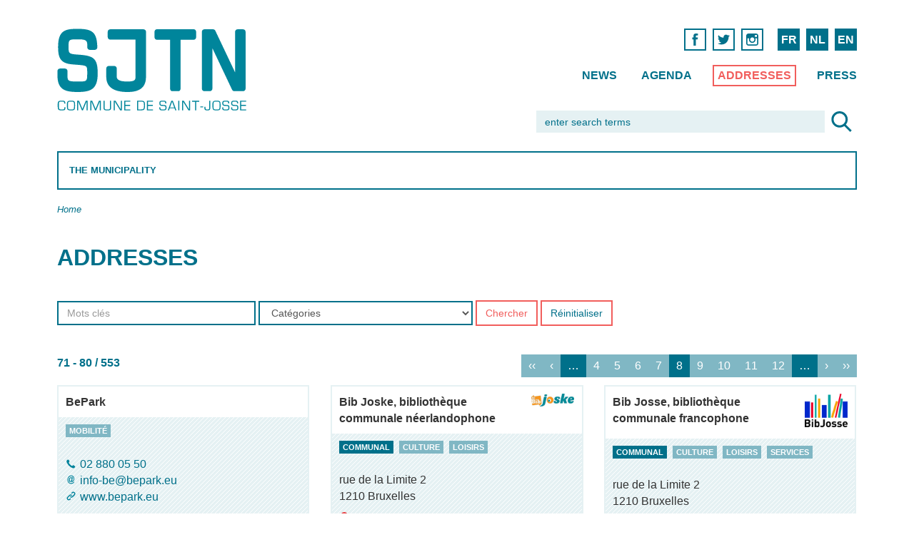

--- FILE ---
content_type: text/html; charset=utf-8
request_url: https://sjtn.brussels/en/addresses?page=7
body_size: 10500
content:
<!DOCTYPE html>
<!--[if lt IE 7]>      <html class="ie6 lt-ie9 lt-ie8 lt-ie7 no-js"  lang="en" dir="ltr"> <![endif]-->
<!--[if IE 7]>         <html class="ie7 lt-ie9 lt-ie8 no-js"  lang="en" dir="ltr"> <![endif]-->
<!--[if IE 8]>         <html class="ie8 lt-ie9 no-js"  lang="en" dir="ltr"> <![endif]-->
<!--[if IE 9]>         <html class="ie9 no-js"  lang="en" dir="ltr"> <![endif]-->
<!--[if gt IE 9]><!--> <html class="no-js"  lang="en" dir="ltr" prefix=""> <!--<![endif]-->
  <head>
    <meta http-equiv="Content-Type" content="text/html; charset=utf-8" />
<meta name="Generator" content="Drupal 7 (http://drupal.org)" />
<link rel="shortcut icon" href="https://sjtn.brussels/sites/default/files/favicon_0.png" type="image/png" />
    <title>Addresses | Saint-Josse-ten-Node</title>
    <meta name="HandheldFriendly" content="true">
    <meta name="MobileOptimized" content="width">
    <meta name="viewport" content="width=device-width, initial-scale=1">
    <meta http-equiv="cleartype" content="on">
    <meta http-equiv="X-UA-Compatible" content="IE=edge,chrome=1">
    <style type="text/css">
@import url("/sites/all/themes/gesso/css/styles.css?ntowfehe2q8");

img.olTileImage {max-width:none;}
</style>
	<link href='https://api.mapbox.com/mapbox.js/v2.3.0/mapbox.css' rel='stylesheet' />
    <script type="text/javascript" src="https://sjtn.brussels/misc/jquery.js?v=1.4.4"></script>
<script type="text/javascript" src="https://sjtn.brussels/misc/jquery-extend-3.4.0.js?v=1.4.4"></script>
<script type="text/javascript" src="https://sjtn.brussels/misc/jquery-html-prefilter-3.5.0-backport.js?v=1.4.4"></script>
<script type="text/javascript" src="https://sjtn.brussels/misc/jquery.once.js?v=1.2"></script>
<script type="text/javascript" src="https://sjtn.brussels/misc/drupal.js?t3p93k"></script>
<script type="text/javascript" src="https://sjtn.brussels/misc/form-single-submit.js?v=7.100"></script>
<script type="text/javascript" src="https://sjtn.brussels/sites/all/modules/entityreference/js/entityreference.js?t3p93k"></script>
<script type="text/javascript" src="https://sjtn.brussels/sites/all/modules/better_exposed_filters/better_exposed_filters.js?t3p93k"></script>
<script type="text/javascript" src="https://sjtn.brussels/sites/all/modules/google_analytics/googleanalytics.js?t3p93k"></script>
<script type="text/javascript" src="https://www.googletagmanager.com/gtag/js?id=G-0S61NYNKGW"></script>
<script type="text/javascript">
<!--//--><![CDATA[//><!--
window.dataLayer = window.dataLayer || [];function gtag(){dataLayer.push(arguments)};gtag("js", new Date());gtag("set", "developer_id.dMDhkMT", true);gtag("config", "G-0S61NYNKGW", {"groups":"default","anonymize_ip":true});
//--><!]]>
</script>
<script type="text/javascript">
<!--//--><![CDATA[//><!--
jQuery.extend(Drupal.settings, {"basePath":"\/","pathPrefix":"en\/","setHasJsCookie":0,"ajaxPageState":{"theme":"gesso","theme_token":"iqb8I5Ewznrwnrvz8XB7NXli1Izo3Ock1s_vmbcKxeg","js":{"sites\/all\/modules\/browserclass\/js\/browserclass.js":1,"misc\/jquery.js":1,"misc\/jquery-extend-3.4.0.js":1,"misc\/jquery-html-prefilter-3.5.0-backport.js":1,"misc\/jquery.once.js":1,"misc\/drupal.js":1,"misc\/form-single-submit.js":1,"sites\/all\/modules\/entityreference\/js\/entityreference.js":1,"sites\/all\/modules\/better_exposed_filters\/better_exposed_filters.js":1,"sites\/all\/modules\/google_analytics\/googleanalytics.js":1,"https:\/\/www.googletagmanager.com\/gtag\/js?id=G-0S61NYNKGW":1,"0":1},"css":{"modules\/system\/system.base.css":1,"modules\/system\/system.menus.css":1,"modules\/system\/system.messages.css":1,"modules\/system\/system.theme.css":1,"modules\/field\/theme\/field.css":1,"modules\/node\/node.css":1,"modules\/search\/search.css":1,"modules\/user\/user.css":1,"sites\/all\/modules\/views\/css\/views.css":1,"sites\/all\/modules\/ctools\/css\/ctools.css":1,"modules\/locale\/locale.css":1,"sites\/all\/modules\/vefl\/css\/vefl-layouts.css":1,"sites\/all\/modules\/node_embed\/plugins\/node_embed\/node_embed.css":1,"sites\/all\/themes\/gesso\/css\/styles.css":1,"sites\/all\/themes\/gesso\/css\/no-mq.css":1}},"better_exposed_filters":{"datepicker":false,"slider":false,"settings":[],"autosubmit":false,"views":{"gestion_adresses":{"displays":{"page_7":{"filters":{"motcle":{"required":false},"tags":{"required":false}}}}}}},"urlIsAjaxTrusted":{"\/en\/addresses":true,"\/en\/addresses?page=7":true},"googleanalytics":{"account":["G-0S61NYNKGW"],"trackOutbound":1,"trackMailto":1,"trackDownload":1,"trackDownloadExtensions":"7z|aac|arc|arj|asf|asx|avi|bin|csv|doc(x|m)?|dot(x|m)?|exe|flv|gif|gz|gzip|hqx|jar|jpe?g|js|mp(2|3|4|e?g)|mov(ie)?|msi|msp|pdf|phps|png|ppt(x|m)?|pot(x|m)?|pps(x|m)?|ppam|sld(x|m)?|thmx|qtm?|ra(m|r)?|sea|sit|tar|tgz|torrent|txt|wav|wma|wmv|wpd|xls(x|m|b)?|xlt(x|m)|xlam|xml|z|zip"}});
//--><!]]>
</script>
	
	
  </head>
  <body class="body not-front not-logged-in page-addresses i18n-en path-addresses section-addresses page-views">
  <div class="cd-overlay"></div>
	<div class="page page-index-article container-fluid" id="page">
	
	
	
	
	
  
    <!--<div class="skiplinks">
      <a href="#main" class="skiplinks__link element-focusable">Skip to main content</a>
    </div>-->
        <!-- Begin .header -->
	<a href="javascript:" id="return-to-top" class="icon icon-arrow-up"></a>
	<header class="main-header cd-main-header" role="banner">
	  <div class="row">
	    <div class="col-md-3">
    	<a href="/en" class="main-logo">Saint-Josse-ten-Noode</a>	    </div>
	    <div class="col-md-9 col-sm-12  col-xs-5">
	        <div class="top-nav-container">

		  
		  
								  
  <div id="block-locale-language-content" class="block block-locale block--locale-language block--locale block--locale-language-content">

    
  <div class="content" class="block__content">
    <ul class="language-switcher-locale-url nav"><li class="fr nav__item nav__item--fr nav__item--first first"><a href="/fr/adresses" class="language-link nav__link" xml:lang="fr">FR</a></li>
<li class="nl nav__item nav__item--nl"><a href="/nl/adresboek" class="language-link nav__link" xml:lang="nl">NL</a></li>
<li class="en nav__item nav__item--en nav__item--last last"><a href="/en/addresses" class="language-link nav__link is-active active active" xml:lang="en">EN</a></li>
</ul>  </div>
</div>
<div id="block-block-2" class="block block-block block--block block--block-2">

    
  <div class="content" class="block__content">
     <nav class="social-links hide-medium hide-small">
            <ul>
              
              <li>
                <a href="https://www.facebook.com/sjtnbrussels" target=_blank><span class="icon icon-facebook">Facebook</span></a>      
              </li>
<li>
                <a href="https://twitter.com/sjtnbrussels" target=_blank><span class="icon icon-twitter">Twitter</span></a>      
              </li>
              <li>
                <a href="https://www.instagram.com/sjtnbrussels/" target=_blank><span class="icon icon-instagram">Instagram</span></a>      
              </li>        
            </ul>
</nav>  </div>
</div>
<div id="block-menu-block-7" class="block block-menu-block secondary-nav hide-small block--menu-block block--menu-block-7">

    
  <div class="content" class="block__content">
    <nav class='secondary-nav'>
<ul id="" class="nav-list nav nav--menu-top-menu nav--menu-block-7 has-parent-mlid-0 is-level-1 has-depth-0">
  <li class="nav__item first leaf menu-mlid-2984 nav__item--first nav__item--first"><a href="/en/news" title="" class="nav__link">News</a></li>
<li class="nav__item leaf menu-mlid-2188"><a href="/en/agenda" title="" class="nav__link">Agenda</a></li>
<li class="nav__item leaf active-trail active menu-mlid-2985 is-active-trail is-active-trail is-active"><a href="/en/addresses" title="" class="nav__link active-trail is-active-trail is-active-trail active">Addresses</a></li>
<li class="nav__item last leaf menu-mlid-2986 nav__item--last nav__item--last"><a href="/en/press" title="" class="nav__link">Press</a></li>
</ul>
</nav>
  </div>
</div>
  
							</div>
		</div>
	  
	  <div class="col-md-5 col-md-offset-7 col-sm-12 col-xs-7">
	    
		
							  
  <div id="block-search-form" class="block block-search block--search block--search-form">

    
  <div class="content" class="block__content">
    <form class="search-form" action="/en/addresses?page=7" method="post" id="search-block-form" accept-charset="UTF-8"><div class="container-inline">
      <h2 class="element-invisible">Search form</h2>
    <div class="form-item form-item--textfield form-type-textfield form-item--search-block-form form-item-search-block-form">
  <label class="form-item__label element-invisible" for="edit-search-block-form--2">Search </label>
 <input title="Enter the terms you wish to search for." placeholder="enter search terms" class="form-control form-text" type="text" autocapitalize="off" autocorrect="off" id="edit-search-block-form--2" name="search_block_form" value="" size="15" maxlength="128">
</div>
<div class="form-actions form-wrapper" id="edit-actions"><input type="image" id="edit-submit" name="submit" src="/_integration/assets/images/ico-loupe.svg" class="button button--image form-submit"></div><input type="hidden" name="form_build_id" value="form-huDPBVC389cmGH1zGGJUEivtq0uqEF3oQPNJDy98ay8" />
<input type="hidden" name="form_id" value="search_block_form" />
</div>
</form>  </div>
</div>
  
				    
	</div>
	  </div>
	  <div class="row">
	    <div class="col-md-12 primary-nav-container">
           <ul class="cd-header-buttons">
	        <li><a class="cd-nav-trigger" href="#cd-primary-nav">Menu<span></span></a></li>
	      </ul> <!-- End .cd-header-buttons -->
	  
					  
  <div id="block-menu-block-8" class="block block-menu-block block--menu-block block--menu-block-8">

    
  <div class="content" class="block__content">
    <nav class='primary-nav cd-nav'>
<ul id="cd-primary-nav" class="cd-primary-nav is-fixed nav nav--menu-main-menu-en nav--menu-block-8 has-parent-mlid-0 is-level-1 has-depth-2">
  <li class="nav__item first last expanded menu-mlid-2633 is-expanded nav__item--first nav__item--last is-expanded nav__item--first nav__item--last has-children has-subnav"><a href="/en/municipality" class="nav__link">The Municipality</a><ul class="nav nav--subnav is-hidden"><li class="nav__item first leaf menu-mlid-2962 nav__item--first nav__item--first"><a href="/en/municipality/electronic-counter" class="nav__link">Electronic counter</a></li>
<li class="nav__item leaf has-children menu-mlid-2968"><a href="/en/municipality/mobility-works" class="nav__link">Mobility &amp; Works</a></li>
<li class="nav__item leaf has-children menu-mlid-2972"><a href="/en/municipality/social-cohesion-solidarity" class="nav__link">Social cohesion &amp; Solidarity</a></li>
<li class="nav__item leaf menu-mlid-2975"><a href="/en/municipality/contact" class="nav__link">Contact</a></li>
<li class="nav__item last leaf menu-mlid-4717 nav__item--last nav__item--last"><a href="/en/municipality/my-file" class="nav__link">My FILE</a></li>
</ul></li>
</ul>
</nav>
  </div>
</div>
  
<!--end .primary-nav-->	
			  </div>
	  

	  
	  </div>
	</header>
	<!-- End .header -->





<div role="main" id="" class="cd-main-content">
	
				<section class='row'>
		<div class="col-sm-12">
			<ul class="breadcrumb breadcrumb__list"><li class="breadcrumb__item"><a href="/en">Home</a></li></ul>		

			
		</div>
		</section>
				
      
  <div id="block-views-exp-gestion-adresses-page-7" class="block block-views toolbar block--views block--views--exp-gestion-adresses-page-7">

    <h2 class="block__title">Addresses</h2>
  
  <div class="content" class="block__content">
    <form class="filters form-inline form-controls" action="/en/addresses" method="get" id="views-exposed-form-gestion-adresses-page-7" accept-charset="UTF-8">  <div class="views-exposed-form vefl-layout vefl-onecol">
    <div class="views-exposed-widgets clearfix">
              <div class="vefl-region vefl-region-middle">
          			<div class='form-group'>  
			
<div id="edit-motcle-wrapper" class="views-exposed-widget views-widget-edit-motcle">
    
  <div class="views-widget">    <div class="form-item form-item--textfield form-type-textfield form-item--motcle form-item-motcle">
 <input placeholder="Mots clés" type="text" autocapitalize="off" autocorrect="off" id="edit-motcle" name="motcle" value="" size="30" maxlength="128" class="form-text">
</div>
  </div>
  </div>
			</div>
          			<div class='form-group'>  
			
<div id="edit-tags-wrapper" class="views-exposed-widget views-widget-edit-tags">
    
  <div class="views-widget">    <div class="form-item form-item--select form-type-select form-item--tags form-item-tags">
 <select id="edit-tags" name="tags" class="form-select"><option value="All" selected="selected">Catégories</option><option value="506">associations</option><option value="502">collège</option><option value="498">commerces</option><option value="475">communal</option><option value="504">conseil</option><option value="505">cpas</option><option value="514">crèches</option><option value="507">cultes</option><option value="476">culture</option><option value="519">docteurs</option><option value="479">ecoles</option><option value="486">emploi</option><option value="478">enseignement</option><option value="483">environnement</option><option value="499">europe</option><option value="515">femme</option><option value="487">finances</option><option value="509">formation</option><option value="497">histoire</option><option value="489">hygiène</option><option value="521">hôtels</option><option value="491">jeunesse</option><option value="494">logement</option><option value="477">loisirs</option><option value="485">mobilité</option><option value="605">parcs</option><option value="496">petite enfance</option><option value="517">pharmacies</option><option value="503">police</option><option value="480">politique</option><option value="488">population</option><option value="481">presse</option><option value="484">propreté</option><option value="495">quartier</option><option value="597">régional</option><option value="520">salle</option><option value="510">santé</option><option value="508">seniors</option><option value="474">services</option><option value="482">social</option><option value="513">solidarité</option><option value="492">sport</option><option value="493">sécurité</option><option value="501">tourisme</option><option value="500">travaux</option><option value="490">urbanisme</option><option value="512">urgences</option></select>
</div>
  </div>
  </div>
			</div>
          			<div class='form-group'>  
			
<div id="button-wrapper" class="views-exposed-widget views-widget-button views-submit-button">
    
      <button type="submit" id="edit-submit-gestion-adresses" name="op" value="Chercher" class="button button--submit form-submit btn btn-rouge">Chercher</button>  
  </div>
			</div>
          			<div class='form-group'>  
			
<div id="reset-button-wrapper" class="views-exposed-widget views-widget-reset-button views-reset-button">
    
      <button type="submit" id="edit-reset" name="op" value="Réinitialiser" class="button button--reset form-submit btn btn-bleu">Réinitialiser</button>  
  </div>
			</div>
                  </div>
          </div>
  </div>
</form>  </div>
</div>
<section class='row'>
<div class="col-sm-12 view view--gestion-adresses view--id-gestion_adresses view--display-id-page_7 view--dom-id-f00de506bb5a4ab98e7f82d0622970c4 view-gestion-adresses view-id-gestion_adresses view-display-id-page_7 view-dom-id-f00de506bb5a4ab98e7f82d0622970c4">
  
  
    
  
  
  <section class='row'>
      <div class="view__header col-sm-4">
      <h3 class='total-results'>71 - 80 / 553</h3>    </div>
  



   
   <div class='pagination top col-sm-8'>
	    <nav role="navigation"><h2 class="element-invisible">Pages</h2><ul class="pager"><li class="pager__item pager__item--first"><a class="pager__link" href="/en/addresses"><span class="element-invisible"></span>«</a></li>
<li class="pager__item pager__item--previous"><a class="pager__link" href="/en/addresses?page=6"><span class="element-invisible"></span>‹</a></li>
<li class="pager__item pager__item--ellipsis" role="presentation">…</li>
<li class="pager__item"><a class="pager__link" href="/en/addresses?page=3"><span class="element-invisible">Page </span>4</a></li>
<li class="pager__item"><a class="pager__link" href="/en/addresses?page=4"><span class="element-invisible">Page </span>5</a></li>
<li class="pager__item"><a class="pager__link" href="/en/addresses?page=5"><span class="element-invisible">Page </span>6</a></li>
<li class="pager__item"><a class="pager__link" href="/en/addresses?page=6"><span class="element-invisible">Page </span>7</a></li>
<li class="pager__item pager__item--current"><span class="element-invisible">Currently on page </span>8</li>
<li class="pager__item"><a class="pager__link" href="/en/addresses?page=8"><span class="element-invisible">Page </span>9</a></li>
<li class="pager__item"><a class="pager__link" href="/en/addresses?page=9"><span class="element-invisible">Page </span>10</a></li>
<li class="pager__item"><a class="pager__link" href="/en/addresses?page=10"><span class="element-invisible">Page </span>11</a></li>
<li class="pager__item"><a class="pager__link" href="/en/addresses?page=11"><span class="element-invisible">Page </span>12</a></li>
<li class="pager__item pager__item--ellipsis" role="presentation">…</li>
<li class="pager__item pager__item--next"><a class="pager__link" href="/en/addresses?page=8"><span class="element-invisible"></span>›</a></li>
<li class="pager__item pager__item--last"><a class="pager__link" href="/en/addresses?page=55"><span class="element-invisible"></span>»</a></li>
</ul></nav>    </div>
</section>
  		<section class="row masonry grid-vcards">
			<div class="col-spacer col-sm-4"></div> 
    

  <div class="item col-sm-4">        	<!-- debut ds-adresses-node-adresses-full.tpl.php -->
    <div class="block-regular vcard block-vcard">
	
		<header>
			
			<h4>BePark</h4>		</header>
		<main>
			<ul class="tags"><li class="label label-default" ><a href="/en/adresses/mobilite">mobilité</a></li></ul> 
			<address class='row'>
				<div class='col-sm-12'>
					 
				</div>
		<div class='col-sm-12 urls'>
		<div class="tel"><i class="field__label field__label--inline label-inline icon icon-phone">&amp;nbsp;</i><a href="tel:028800550">02 880 05 50</a></div><div class="email"><a href="mailto:info-be@bepark.eu">info-be@bepark.eu</a></div><div><a href="http://www.bepark.eu" target="_blank" class="url fn n">www.bepark.eu</a></div>	
			</div>
				
			</address>
			<div class="more-content"><a href="#" class="icon icon-more more-link"></a><main><div class="descrition"><p>Trouvez le parking le plus proche de vous, louez-le et garez-vous !</p>
</div></main></div>			
		</main>
     
	</div>  
	<!-- fin ds-adresses-node-adresses-full.tpl.php -->
      </div>

  <div class="item col-sm-4">        	<!-- debut ds-adresses-node-adresses-full.tpl.php -->
    <div class="block-regular vcard block-vcard">
	
		<header>
			
			<h4>Bib Joske, bibliothèque communale néerlandophone</h4><div class="logo"><img src='https://sjtn.brussels/sites/default/files/styles/logo/public/logos/bib-joske-3.jpg?itok=WbXTRJQJ' alt='Bib Joske, bibliothèque communale néerlandophone' class='parti'></div>		</header>
		<main>
			<ul class="tags"><li class="label label-default" ><a href="/en/adresses/communal">communal</a></li><li class="label label-default" ><a href="/en/adresses/culture">culture</a></li><li class="label label-default" ><a href="/en/adresses/loisirs">loisirs</a></li></ul> 
			<address class='row'>
				<div class='col-sm-12'>
					<div class='adr'>
<div class='street-address'>rue de la Limite 2</div>
<span class='postal-code'>1210</span>
<span class='locality'>Bruxelles</span>
</div>
<div class='maplink'>
<a href='#' class='gotomap' latitude='50.852436' longitude='4.370077'><span class='icon icon-map-pointer'></span>See map</a>
</div> 
				</div>
		<div class='col-sm-12 urls'>
		<div class="tel"><i class="field__label field__label--inline label-inline icon icon-phone">&amp;nbsp;</i><a href="tel:022010097">02 201 00 97</a></div><div class="email"><a href="mailto:bibliotheek@sjtn.brussels">bibliotheek@sjtn.brussels</a></div><div><a href="https://sint-joost-ten-node.bibliotheek.be/" target="_blank" class="url fn n">sint-joost-ten-node.bibliotheek.be</a></div>	
			</div>
				
			</address>
						
		</main>
     
	</div>  
	<!-- fin ds-adresses-node-adresses-full.tpl.php -->
      </div>

  <div class="item col-sm-4">        	<!-- debut ds-adresses-node-adresses-full.tpl.php -->
    <div class="block-regular vcard block-vcard">
	
		<header>
			
			<h4>Bib Josse, bibliothèque communale francophone</h4><div class="logo"><img src='https://sjtn.brussels/sites/default/files/styles/logo/public/logos/2021-logo_biblio.jpg?itok=iSNpoWuy' alt='Bib Josse, bibliothèque communale francophone' class='parti'></div>		</header>
		<main>
			<ul class="tags"><li class="label label-default" ><a href="/en/adresses/communal">communal</a></li><li class="label label-default" ><a href="/en/adresses/culture">culture</a></li><li class="label label-default" ><a href="/en/adresses/loisirs">loisirs</a></li><li class="label label-default" ><a href="/en/adresses/services">services</a></li></ul> 
			<address class='row'>
				<div class='col-sm-12'>
					<div class='adr'>
<div class='street-address'>rue de la Limite 2</div>
<span class='postal-code'>1210</span>
<span class='locality'>Bruxelles</span>
</div>
<div class='maplink'>
<a href='#' class='gotomap' latitude='50.852436' longitude='4.370077'><span class='icon icon-map-pointer'></span>See map</a>
</div><h5>Responsable</h5><h6>Filippo Virgilio</h6> 
				</div>
		<div class='col-sm-12 urls'>
		<div class="tel"><i class="field__label field__label--inline label-inline icon icon-phone">&amp;nbsp;</i><a href="tel:022188242">02 218 82 42</a></div><div class="email"><a href="mailto:bibliotheque@sjtn.brussels">bibliotheque@sjtn.brussels</a></div><div><a href="https://bibliothequedesaintjosse.com" target="_blank" class="url fn n">bibliothequedesaintjosse.com</a></div>	
			</div>
				
			</address>
			<div class="more-content"><a href="#" class="icon icon-more more-link"></a><main><div class="descrition"><br />
</div></main></div>			
		</main>
     
	</div>  
	<!-- fin ds-adresses-node-adresses-full.tpl.php -->
      </div>

  <div class="item col-sm-4">        	<!-- debut ds-adresses-node-adresses-full.tpl.php -->
    <div class="block-regular vcard block-vcard">
	
		<header>
			
			<h4>Blauwens JC, vétérinaire</h4>		</header>
		<main>
			<ul class="tags"><li class="label label-default" ><a href="/en/adresses/docteurs">docteurs</a></li><li class="label label-default" ><a href="/en/adresses/sante">santé</a></li></ul> 
			<address class='row'>
				<div class='col-sm-12'>
					<div class='adr'>
<div class='street-address'>Rue des Deux Eglises 110 </div>
<span class='postal-code'>1210</span>
<span class='locality'>Bruxelles</span>
</div>
<div class='maplink'>
<a href='#' class='gotomap' latitude='50.848720' longitude='4.373789'><span class='icon icon-map-pointer'></span>See map</a>
</div> 
				</div>
		<div class='col-sm-12 urls'>
		<div class="tel"><i class="field__label field__label--inline label-inline icon icon-phone">&amp;nbsp;</i><a href="tel:022307469">02 230 74 69 </a></div>	
			</div>
				
			</address>
						
		</main>
     
	</div>  
	<!-- fin ds-adresses-node-adresses-full.tpl.php -->
      </div>

  <div class="item col-sm-4">        	<!-- debut ds-adresses-node-adresses-full.tpl.php -->
    <div class="block-regular vcard block-vcard">
	
		<header>
			
			<h4>Brede school</h4><div class="logo"><img src='https://sjtn.brussels/sites/default/files/styles/logo/public/logos/brede-school_0.jpg?itok=EFc8hGJq' alt='Brede school' class='parti'></div>		</header>
		<main>
			<ul class="tags"><li class="label label-default" ><a href="/en/adresses/communal">communal</a></li><li class="label label-default" ><a href="/en/adresses/ecoles">ecoles</a></li><li class="label label-default" ><a href="/en/adresses/enseignement">enseignement</a></li></ul> 
			<address class='row'>
				<div class='col-sm-12'>
					<div class='adr'>
<div class='street-address'>rue de la Limite 67</div>
<span class='postal-code'>1210</span>
<span class='locality'>Bruxelles</span>
</div>
<div class='maplink'>
<a href='#' class='gotomap' latitude='50.854998' longitude='4.371368'><span class='icon icon-map-pointer'></span>See map</a>
</div> 
				</div>
		
		<div class='col-sm-12 urls'>
			</div>
				
			</address>
						
		</main>
     
	</div>  
	<!-- fin ds-adresses-node-adresses-full.tpl.php -->
      </div>

  <div class="item col-sm-4">        	<!-- debut ds-adresses-node-adresses-full.tpl.php -->
    <div class="block-regular vcard block-vcard">
	
		<header>
			
			<h4>Brocoli Théâtre </h4>		</header>
		<main>
			<ul class="tags"><li class="label label-default" ><a href="/en/adresses/culture">culture</a></li><li class="label label-default" ><a href="/en/adresses/loisirs">loisirs</a></li><li class="label label-default" ><a href="/en/adresses/associations">associations</a></li></ul> 
			<address class='row'>
				<div class='col-sm-12'>
					<div class='adr'>
<div class='street-address'>rue de la Charité 37/33</div>
<span class='postal-code'>1210</span>
<span class='locality'>Bruxelles</span>
</div>
<div class='maplink'>
<a href='#' class='gotomap' latitude='50.847745' longitude='4.370622'><span class='icon icon-map-pointer'></span>See map</a>
</div> 
				</div>
		<div class='col-sm-12 urls'>
		<div class="tel"><i class="field__label field__label--inline label-inline icon icon-phone">&amp;nbsp;</i><a href="tel:025393687">02 539 36 87</a></div><div class="email"><a href="mailto:brocoli@skynet.be">brocoli@skynet.be</a></div><div><a href="http://www.brocolitheatre.be" target="_blank" class="url fn n">www.brocolitheatre.be</a></div>	
			</div>
				
			</address>
						
		</main>
     
	</div>  
	<!-- fin ds-adresses-node-adresses-full.tpl.php -->
      </div>

  <div class="item col-sm-4">        	<!-- debut ds-adresses-node-adresses-full.tpl.php -->
    <div class="block-regular vcard block-vcard">
	
		<header>
			
			<h4>Brussels Oral implant center</h4>		</header>
		<main>
			<ul class="tags"><li class="label label-default" ><a href="/en/adresses/docteurs">docteurs</a></li><li class="label label-default" ><a href="/en/adresses/sante">santé</a></li></ul> 
			<address class='row'>
				<div class='col-sm-12'>
					<div class='adr'>
<div class='street-address'>chaussée de Haecht 61</div>
<span class='postal-code'>1210</span>
<span class='locality'>Bruxelles</span>
</div>
<div class='maplink'>
<a href='#' class='gotomap' latitude='50.856412' longitude='4.368880'><span class='icon icon-map-pointer'></span>See map</a>
</div> 
				</div>
		<div class='col-sm-12 urls'>
		<div class="tel"><i class="field__label field__label--inline label-inline icon icon-phone">&amp;nbsp;</i><a href="tel:028910610">02 891 06 10</a></div>	
			</div>
				
			</address>
			<div class="more-content"><a href="#" class="icon icon-more more-link"></a><main><div class="descrition"><p>Dentistes</p>
</div></main></div>			
		</main>
     
	</div>  
	<!-- fin ds-adresses-node-adresses-full.tpl.php -->
      </div>

  <div class="item col-sm-4">        	<!-- debut ds-adresses-node-adresses-full.tpl.php -->
    <div class="block-regular vcard block-vcard">
	
		<header>
			
			<h4>Bruxelles Formation</h4>		</header>
		<main>
			<ul class="tags"><li class="label label-default" ><a href="/en/adresses/emploi">emploi</a></li><li class="label label-default" ><a href="/en/adresses/formation">formation</a></li></ul> 
			<address class='row'>
				<div class='col-sm-12'>
					<div class='adr'>
<div class='street-address'>avenue de l'Astronomie 14</div>
<span class='postal-code'>1210</span>
<span class='locality'>Bruxelles</span>
</div>
<div class='maplink'>
<a href='#' class='gotomap' latitude='0.000000' longitude='0.000000'><span class='icon icon-map-pointer'></span>See map</a>
</div> 
				</div>
		<div class='col-sm-12 urls'>
		<div class="tel"><i class="field__label field__label--inline label-inline icon icon-phone">&amp;nbsp;</i><a href="tel:080055566">0800 555 66</a></div><div><a href="http://www.bruxellesformation.brussels" target="_blank" class="url fn n">www.bruxellesformation.brussels</a></div>	
			</div>
				
			</address>
						
		</main>
     
	</div>  
	<!-- fin ds-adresses-node-adresses-full.tpl.php -->
      </div>

  <div class="item col-sm-4">        	<!-- debut ds-adresses-node-adresses-full.tpl.php -->
    <div class="block-regular vcard block-vcard">
	
		<header>
			
			<h4>Bruxelles Mobilité</h4>		</header>
		<main>
			<ul class="tags"><li class="label label-default" ><a href="/en/adresses/mobilite">mobilité</a></li><li class="label label-default" ><a href="/en/adresses/regional">régional</a></li></ul> 
			<address class='row'>
				<div class='col-sm-12'>
					 
				</div>
		<div class='col-sm-12 urls'>
		<div class="tel"><i class="field__label field__label--inline label-inline icon icon-phone">&amp;nbsp;</i><a href="tel:080094001">0800 94 001</a></div><div class="email"><a href="mailto:mobilite@sprb.brussels">mobilite@sprb.brussels</a></div><div><a href="https://mobilite-mobiliteit.brussels/fr" target="_blank" class="url fn n">mobilite-mobiliteit.brussels</a></div>	
			</div>
				
			</address>
			<div class="more-content"><a href="#" class="icon icon-more more-link"></a><main><div class="descrition"><br />
</div></main></div>			
		</main>
     
	</div>  
	<!-- fin ds-adresses-node-adresses-full.tpl.php -->
      </div>

  <div class="item col-sm-4">        	<!-- debut ds-adresses-node-adresses-full.tpl.php -->
    <div class="block-regular vcard block-vcard">
	
		<header>
			
			<h4>Bruxelles Propreté</h4>		</header>
		<main>
			<ul class="tags"><li class="label label-default" ><a href="/en/adresses/proprete">propreté</a></li></ul> 
			<address class='row'>
				<div class='col-sm-12'>
					<div class='adr'>
<div class='street-address'>avenue de broqueville 12</div>
<span class='postal-code'>1150</span>
<span class='locality'>Bruxelles</span>
</div>
<div class='maplink'>
<a href='#' class='gotomap' latitude='50.838171' longitude='4.409934'><span class='icon icon-map-pointer'></span>See map</a>
</div> 
				</div>
		<div class='col-sm-12 urls'>
		<div class="tel"><i class="field__label field__label--inline label-inline icon icon-phone">&amp;nbsp;</i><a href="tel:080098181">0800 981 81</a></div><div><a href="http://www.arp-gan.be/" target="_blank" class="url fn n">www.arp-gan.be</a></div>	
			</div>
				
			</address>
						
		</main>
     
	</div>  
	<!-- fin ds-adresses-node-adresses-full.tpl.php -->
      </div>
		</section>
  
    <div class='pagination bottom'>
    <nav role="navigation"><h2 class="element-invisible">Pages</h2><ul class="pager"><li class="pager__item pager__item--first"><a class="pager__link" href="/en/addresses"><span class="element-invisible"></span>«</a></li>
<li class="pager__item pager__item--previous"><a class="pager__link" href="/en/addresses?page=6"><span class="element-invisible"></span>‹</a></li>
<li class="pager__item pager__item--ellipsis" role="presentation">…</li>
<li class="pager__item"><a class="pager__link" href="/en/addresses?page=3"><span class="element-invisible">Page </span>4</a></li>
<li class="pager__item"><a class="pager__link" href="/en/addresses?page=4"><span class="element-invisible">Page </span>5</a></li>
<li class="pager__item"><a class="pager__link" href="/en/addresses?page=5"><span class="element-invisible">Page </span>6</a></li>
<li class="pager__item"><a class="pager__link" href="/en/addresses?page=6"><span class="element-invisible">Page </span>7</a></li>
<li class="pager__item pager__item--current"><span class="element-invisible">Currently on page </span>8</li>
<li class="pager__item"><a class="pager__link" href="/en/addresses?page=8"><span class="element-invisible">Page </span>9</a></li>
<li class="pager__item"><a class="pager__link" href="/en/addresses?page=9"><span class="element-invisible">Page </span>10</a></li>
<li class="pager__item"><a class="pager__link" href="/en/addresses?page=10"><span class="element-invisible">Page </span>11</a></li>
<li class="pager__item"><a class="pager__link" href="/en/addresses?page=11"><span class="element-invisible">Page </span>12</a></li>
<li class="pager__item pager__item--ellipsis" role="presentation">…</li>
<li class="pager__item pager__item--next"><a class="pager__link" href="/en/addresses?page=8"><span class="element-invisible"></span>›</a></li>
<li class="pager__item pager__item--last"><a class="pager__link" href="/en/addresses?page=55"><span class="element-invisible"></span>»</a></li>
</ul></nav>  </div>
  
  
  
  
  
</div>
</section>
  
	
	
	<!-- end content -->
	
	
	
	<div class='clearfix'></div>
	
	<section>

      <div class="block-carte">
       <div id='map'></div>
      </div>
	
      <!--end .block-carte -->     
	</section>
	
	
	
	
	
	
	
		





  <!-- Begin Footer -->
<div class="row">
    <div class="col-md-12">
      <footer class="main-footer" role="contentinfo">
        <div class="row">
          <div class="col-xs-2 col-sm-1">
            <img src="/_integration/assets/images/logo-communal.svg" alt="Saint-Josse Sint-Joost">
          </div>
          <div class="col-xs-10 col-sm-7">
            <address>
			<h3 class="org">Municipality<br />of Saint-Josse-Ten-Noode</h3><div class="row"><div class="col-sm-4"><div class="adr"><div class="street-address">Av. de l’Astronomie 12-13</div><span class="postal-code">1210</span> <span class="locality">Bruxelles</span></div><div class="maplink"><a href="#">See map</a></div></div><!-- End .col --><div class="col-sm-8"><div class="tel"><i class="icon icon-phone">T</i>02 220 26 11</div><div class="fax"><i class="icon icon-fax">F</i>02 220 25 55</div><div class="email">  <span id="b605c87554ef12002a17312a2b9fd78634a2745c"></span>
<script type="text/javascript">
<!--//--><![CDATA[// ><!--
 <!--
  document.getElementById('b605c87554ef12002a17312a2b9fd78634a2745c').innerHTML = '<a href="&#109;&#97;&#105;&#108;&#116;&#111;&#58;&#105;&#110;&#102;&#111;&#64;&#115;&#106;&#116;&#110;&#46;&#98;&#114;&#117;&#115;&#115;&#101;&#108;&#115;">&#105;&#110;&#102;&#111;&#64;&#115;&#106;&#116;&#110;&#46;&#98;&#114;&#117;&#115;&#115;&#101;&#108;&#115;';
// --> 
//--><!]]>
</script></div><div class="urls"><a class="url fn n" href="http://www.sjtn.brussels">www.sjtn.brussels</a></div></div></div><p> </p></address>
            <div class="hours">
            	<h4>Opening</h4><p><strong>From Monday to Friday from 8.30am till 1pm.</strong><br />Citizen Service, Civil Registration and Foreign Affairs Service<br />Open also on Tuesdays from 4pm till 6pm.</p>            </div> 
			
            <!-- End .hours -->   
          </div>
          <div class="col-xs-10 col-xs-offset-2 col-sm-4 col-sm-offset-0">
          	<h3 class="org">Stay tuned !</h3><ul class="icons social-links"><li class="icon icon-facebook"><a href="https://www.facebook.com/sjtnbrussels/" target="_blank"><span>5907 fans</span></a></li><li class="icon icon-twitter"><a href="https://twitter.com/sjtnbrussels" target="_blank"><span>665 followers</span></a></li><li class="icon icon-instagram"><a href="https://www.instagram.com/sjtnbrussels/" target="_blank"><span>958 followers</span></a></li></ul>          </div>

	  
        </div>  
  
  <div id="block-menu-menu-footer-menu" class="block block-menu block--menu block--menu-menu-footer-menu">

    
  <div class="content" class="block__content">
    <ul class="nav menu"><li class="nav__item first last leaf nav__item--first nav__item--last nav__item--first nav__item--last"><a href="https://irisbox.irisnet.be/?locale=en" title="" class="nav__link">Irisbox</a></li>
</ul>  </div>
</div>
  
	        <!-- End .main-footer -->
      </footer>
      <!-- End Footer -->
    </div>
  </div>
  <!-- End .row --> 
    <script type="text/javascript" src="https://sjtn.brussels/sites/all/modules/browserclass/js/browserclass.js?t3p93k"></script>
	
	
	
	
	
	

	
	
	
	
	
	
	
	
	
	</div>
  </body>
	<script src="https://code.jquery.com/jquery-2.2.4.min.js"></script>
	<script src="/sites/all/themes/gesso/js/libs.temp.js"></script>
	<script src='https://api.mapbox.com/mapbox.js/v2.3.0/mapbox.js'></script>
    <script type="text/javascript" charset="UTF-8" src='/_integration/assets/dist/scripts.min.js'></script>
	
	<script src="/sites/all/themes/gesso/js/Control.FullScreen.js"></script>

	<script>
	

	
	
	L.mapbox.accessToken = 'pk.eyJ1IjoiYmllbmF2b3VzIiwiYSI6InZyRlZxelEifQ.trz9rScxv3nfJgvzxVdBLg';
	var map = new L.Map('map', {
  fullscreenControl: true,
  fullscreenControlOptions: {
    position: 'topleft',
	forceSeparateButton: true, 
	forcePseudoFullscreen:true,
  }
}).setView([50.853674,4.370334], 15);

	map.scrollWheelZoom.disable();
	//L;

	// Add tiles from Mapbox Style API (https://www.mapbox.com/developers/api/styles/)
	// Tiles are 512x512 pixels and are offset by 1 zoom level
	/*L.tileLayer(
		'https://api.mapbox.com/styles/v1/bienavous/ciljbuzs4002ibxlutepx192e/tiles/{z}/{x}/{y}?access_token=' + L.mapbox.accessToken, {
        tileSize: 512,
        zoomOffset: -1,
        attribution: '© <a href="https://www.mapbox.com/map-feedback/">Mapbox</a> © <a href="http://www.openstreetmap.org/copyright">OpenStreetMap</a>'
		}).addTo(map);*/
		
	L.tileLayer('https://{s}.basemaps.cartocdn.com/light_nolabels/{z}/{x}/{y}.png', {}).addTo(map);
	
	$.getJSON("/sites/all/themes/gesso/js/stjosse.json",function(data){
					var couche = L.geoJson(data,{style: function(feature) { return feature.properties; }}).addTo(map);
					map.fitBounds(couche.getBounds());	
					});

	
	// load GeoJSON from an external file
		
	$.getJSON("/en/geojson/recherche/12769 4071 4072 5351 4073 4218 5354 12416 4219 5383 ",function(data){
					var cycloIcon = L.icon({
						iconUrl: '/_integration/assets/images/ico-map-pointer.svg',
						iconSize: [32,32]
						});
					// add GeoJSON layer to the map once the file is loaded
					L.geoJson(data,{
						pointToLayer: function(feature,latlng){
							var marker = L.marker(latlng,{icon: cycloIcon});
							marker.bindPopup("<h3>" + feature.properties.name + '</h3>' + feature.properties.description);
							return marker;
						}
					}).addTo(map);
					
					});
				
		
	$( ".gotomap" ).click(function() {
		$('html, body').animate({
			scrollTop: $( '#map' ).offset().top
		}, 500);
		map.setView([$(this).attr('latitude'),$(this).attr('longitude')], 17);
		return false;
		});
	$( "#resto_fiches" ).click(function() {
		$('section.row.masonry.grid-vcards').show();
		$('.pagination').show();
		return false;
		});	
	$( "#resto_carte" ).click(function() {
		$('section.row.masonry.grid-vcards').hide();
		$('.pagination').hide();
		$('#map').show();
		return false;
		});		
	
	$( ".taxes .more-link" ).click(function() {
		$(this).parent().toggleClass('open');
		$(this).hide();
		$grid.masonry('layout');
		
		return false;
		});
	/* hacks to remove pictogram to open menu */
	$('nav.primary-nav ul li ul li').removeClass('has-children');
	$('.sidebar-nav > ul > li').removeClass('has-children');
	
	
	/* script for automatic summary with anchors */
	$(".sidebar li.active-trail").append('<ul></ul>');
	$(".text h2, .cd-main-content h2.block__title").each(function(i) {
		console.log('we have toc');
		var current = $(this);
		current.attr("id", string_to_slug(current.html()));
    
		var pos = current.position().top / $("#content").height() * $(window).height();
		if ($('.sidebar div:first-child div nav ul li.active-trail ul').length)
			{
			}
		else if (i==0)
			{
			console.log('create toc');
			$(".sidebar div#side-menu").prepend("<div id='block-menu-block-3' class='block block-menu-block block--menu-block block--menu-block-3'><div class='content'><nav class='sidebar-nav'><ul><li class='is-active-trail active-trail'><a href='#'>"+$('h1').text()+"</a><ul></ul></li></ul></nav></div></div>");
			}
		
		$(".sidebar div:first-child div nav ul li.active-trail ul").append("<li><a id='link" + i + "' href='#" + string_to_slug(current.html()) + "'>" + current.html() + "</a></li>");		
		});
	$(".page-downloads h3").each(function(i) {
		var current = $(this);
		current.attr("id", string_to_slug(current.html()));
    
		var pos = current.position().top / $("#content").height() * $(window).height();
		$(".sidebar div:first-child div nav ul li.active-trail ul").append("<li><a id='link" + i + "' href='#" + string_to_slug(current.html()) + "'>" + current.html() + "</a></li>");
		});	
	
	/* smooth scroll for anchors */
	$('.sidebar li.active-trail ul li a').click(function(){
		$('html, body').animate({
			scrollTop: $( $.attr(this, 'href') ).offset().top
		}, 500);
		return false;
		});
		
	$(".tags li a").each(function(i) {
		var current = $(this);
		if (current.html() == 'communal' || current.html() == 'gemeentelijk')
			$(this).parent().addClass('label-blue');
		});

		
	function string_to_slug(str) {
	str = str.replace(/^\s+|\s+$/g, ''); // trim
	str = str.toLowerCase();
  
	// remove accents, swap ñ for n, etc
	var from = "àáäâèéëêìíïîòóöôùúüûñç·/_,:;";
	var to   = "aaaaeeeeiiiioooouuuunc------";
	for (var i=0, l=from.length ; i<l ; i++) {
		str = str.replace(new RegExp(from.charAt(i), 'g'), to.charAt(i));
	}

	str = str.replace(/[^a-z0-9 -]/g, '') // remove invalid chars
		.replace(/\s+/g, '-') // collapse whitespace and replace by -
		.replace(/-+/g, '-'); // collapse dashes

	return str;
	}	
	
	/*$(".stickymenu, .stickycontent").stick_in_parent().on('sticky_kit:stick', function(e) {
                $('.stickymenu').css('width', '33.3%');
                $('.stickycontent').css('width', '66.6%');
            }).on('sticky_kit:unstick', function(e) {
                 $('.stickymenu').css('width', '');
                $('.stickycontent').css('width', '');
            });
		*/	
	$( ".label" ).each(function() {
		if ($( this ).html()=='Communal' || $( this ).children('a').html()=='Communal' || $( this ).children('a').html()=='Gemeentelijke event' || $( this ).html()=='Gemeentelijk')
			$(this).removeClass('label-default').addClass('label-blue');
		if ($( this ).children().hasClass('active'))
			{
			$(this).removeClass('label-blue').removeClass('label-default').addClass('label-rouge');
			$( this ).children().removeClass('active');
			}
		});	

	$( ".aside.hide-small" ).each(function() {
		if ($(this).children('div').length)
			{
			$(this).parent('ul').addClass('has-aside');
			$(this).children('div').children('div').removeClass('col-sm-3');
			}
		else
			{
			$(this).remove();					
			}
		});	
		
	$('#cd-primary-nav .nav--subnav').prepend('<li class="go-back"><a href="#">Retour</a></li>');
	
	$('body.section-actualites .top-nav-container .secondary-nav li:nth-child(1), body.section-nieuws .top-nav-container .secondary-nav li:nth-child(1)').addClass('is-active');
	$('body.section-agenda .top-nav-container .secondary-nav li:nth-child(2)').addClass('is-active');
	$('body.section-adresses .top-nav-container .secondary-nav li:nth-child(3)').addClass('is-active');
	
	$('.pager__item--first a').html('‹‹');
	$('.pager__item--previous a').html('‹');
	$('.pager__item--last a').html('››');
	$('.pager__item--next a').html('›');
	
	if (window.matchMedia("(max-width: 800px)").matches){	
		$('.nav--menu-block-7 li').appendTo('#cd-primary-nav');
	}
		
	$( ".competences li" ).each(function( index ) {
		$(this).wrapInner( "<span></span>");
		});	
	$( document ).ready(function() {
		if ($('.row.results').length) {
			$('.row.results > nav ul').addClass('pagination');
			$('.row.results > nav').clone().prependTo(".row.results > .col-sm-6.col-md-6");
			$('.row.results > nav').appendTo(".row.results > .col-sm-6.col-md-6");
			$(".row.results > .ds-search-extra").prependTo(".row.results > .col-sm-6.col-md-6").addClass('total-results');
			$(".row.results > h2").prependTo(".row.results > .col-sm-6.col-md-6");
			
			if (window.matchMedia("(max-width: 800px)").matches && $('#block-views-search-sur-adresses-block').length) {
				$("<label><a href='#block-views-search-sur-adresses-block'>Addressbook</a></label>").appendTo('#edit-type');
				}
			
			}
	});	
	
	</script>
	<script>
  (function(i,s,o,g,r,a,m){i['GoogleAnalyticsObject']=r;i[r]=i[r]||function(){
  (i[r].q=i[r].q||[]).push(arguments)},i[r].l=1*new Date();a=s.createElement(o),
  m=s.getElementsByTagName(o)[0];a.async=1;a.src=g;m.parentNode.insertBefore(a,m)
  })(window,document,'script','https://www.google-analytics.com/analytics.js','ga');

  ga('create', 'UA-47247422-1', 'auto');
  ga('send', 'pageview');

</script>
</html>


--- FILE ---
content_type: image/svg+xml
request_url: https://sjtn.brussels/_integration/assets/images/ico-more.svg
body_size: 644
content:
<?xml version="1.0" encoding="utf-8"?>
<!-- Generator: Adobe Illustrator 16.0.0, SVG Export Plug-In . SVG Version: 6.00 Build 0)  -->
<!DOCTYPE svg PUBLIC "-//W3C//DTD SVG 1.1//EN" "http://www.w3.org/Graphics/SVG/1.1/DTD/svg11.dtd">
<svg version="1.1" id="Layer_1" xmlns="http://www.w3.org/2000/svg" xmlns:xlink="http://www.w3.org/1999/xlink" x="0px" y="0px"
	 width="17.955px" height="8.656px" viewBox="0 0 17.955 8.656" enable-background="new 0 0 17.955 8.656" xml:space="preserve">
<polyline fill="none" stroke="#8EC3CF" stroke-width="2" stroke-linecap="round" stroke-miterlimit="10" points="16.84,1.081 
	8.962,7.103 1.084,1.081 "/>
</svg>
